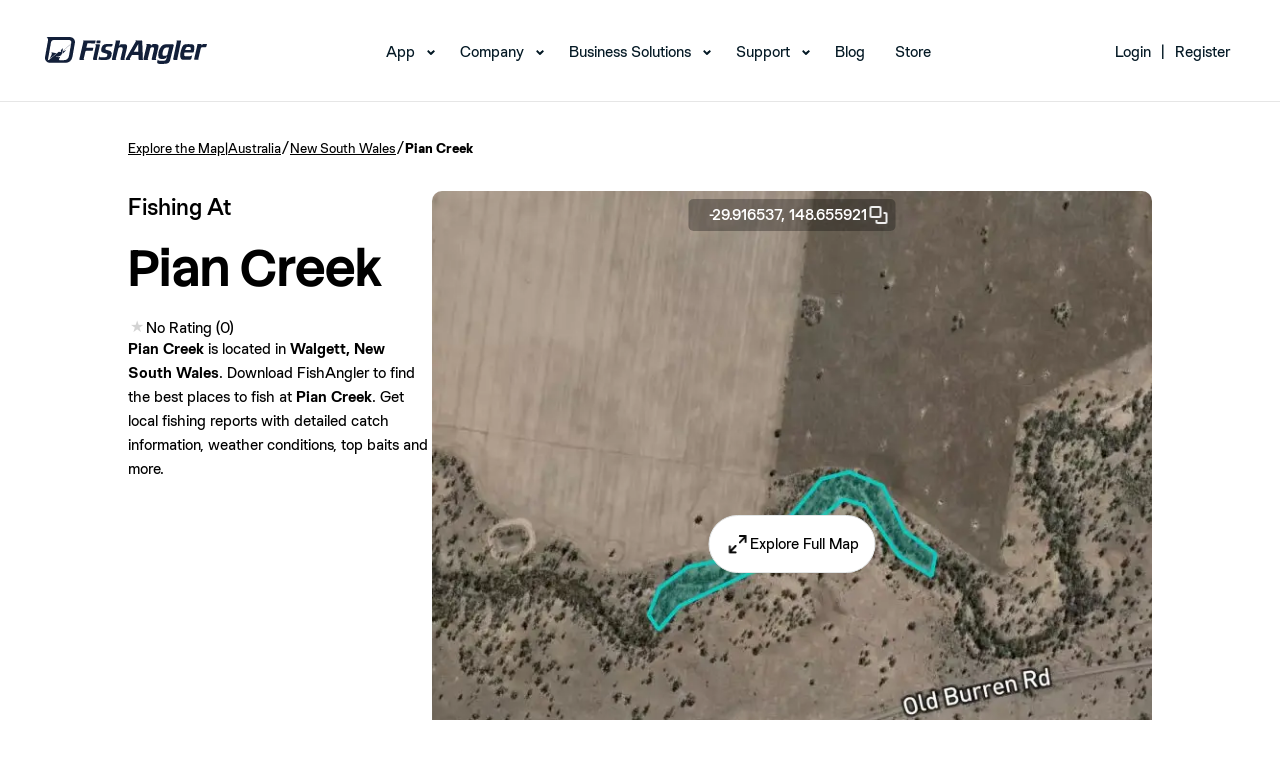

--- FILE ---
content_type: text/html; charset=utf-8
request_url: https://www.fishangler.com/fishing-waters/au/new-south-wales/pian-creek/32444647
body_size: 12694
content:



<!doctype html>
<html lang="en">
<head>
    <meta charset="utf-8">
    <meta http-equiv="X-UA-Compatible" content="IE=edge">
    <meta http-equiv="content-type" content="text/html;">
    <meta name="apple-itunes-app" content="app-id=1073941118">
    <meta name="google-play-app" content="app-id=com.fishangler.fishangler">
    <title>Fishing at Pian Creek, New South Wales → Explore Fishing Spots & Catches</title>
    <meta name="theme-color" content="#07819E">
    <meta name="keywords" content="fish, fishing, fishing app, fishing maps, fishing forecast, fishing spots, fish finder, fishing report">
    <meta name="description" content="Find the best fishing spots at Pian Creek. View maps and get detailed catch information about the fish most commonly caught at Pian Creek.">
    <meta property="fb:app_id" content="1671376099768449" />
    <meta property="og:site_name" content="FishAngler">
    <meta property="og:type" content="website" />
    <meta property="og:title" content="Fishing at Pian Creek, New South Wales → Explore Fishing Spots & Catches">
    <meta property="og:image" content="https://map.fishangler.com/api/images/withoutposts/1/32444647/7d000240-1491-4696-b2c3-d43d2c23109a-mb.jpg">
    <meta property="og:image:secure_url" content="https://map.fishangler.com/api/images/withoutposts/1/32444647/7d000240-1491-4696-b2c3-d43d2c23109a-mb.jpg">
    <meta property="og:url" content="https://www.fishangler.com/fishing-waters/au/new-south-wales/pian-creek/32444647">
    <meta property="og:description" content="Find the best fishing spots at Pian Creek. View maps and get detailed catch information about the fish most commonly caught at Pian Creek." />
        <meta name="twitter:card" content="summary_large_image" />
    <meta name="twitter:title" content="Fishing at Pian Creek, New South Wales → Explore Fishing Spots & Catches" />
    <meta name="twitter:description" content="Find the best fishing spots at Pian Creek. View maps and get detailed catch information about the fish most commonly caught at Pian Creek." />
    <meta name="twitter:url" content="https://www.fishangler.com/fishing-waters/au/new-south-wales/pian-creek/32444647" />
    <meta name="twitter:image" content="https://map.fishangler.com/api/images/withoutposts/1/32444647/7d000240-1491-4696-b2c3-d43d2c23109a-mb.jpg" />
    <meta name="twitter:site" content="@FishAnglerApp" />

    
    


    <link rel="canonical" href="https://www.fishangler.com/fishing-waters/au/new-south-wales/pian-creek/32444647" />
    <link rel="shortcut icon" href="/favicon.png" type="image/x-icon" />
    <link rel="apple-touch-icon" href="/assets/icons/fa-icon-180x180.png">
    <link rel="android-touch-icon" href="/assets/icons/fa-icon-192x192.png" />
    <base href="/">
    <meta name="viewport" content="width=device-width, initial-scale=1, minimum-scale=1.0">
    <link rel="icon" type="image/x-icon" href="favicon.ico">
        <link rel="preconnect" href="https://map.fishangler.com/">
        <link rel="preconnect" href="http://media.fishangler.com/">

    <link rel="preload" as="image" href="https://map.fishangler.com/api/images/withoutposts/1/32444647/7d000240-1491-4696-b2c3-d43d2c23109a-mb_80.webp" fetchpriority="high">
<link rel="preload" as="image" href="https://map.fishangler.com/api/images/withoutposts/1/32444647/7d000240-1491-4696-b2c3-d43d2c23109a-mb_750.webp" fetchpriority="high">

    
    


    <script type="text/javascript">!function(T,l,y){var S=T.location,k="script",D="instrumentationKey",C="ingestionendpoint",I="disableExceptionTracking",E="ai.device.",b="toLowerCase",w="crossOrigin",N="POST",e="appInsightsSDK",t=y.name||"appInsights";(y.name||T[e])&&(T[e]=t);var n=T[t]||function(d){var g=!1,f=!1,m={initialize:!0,queue:[],sv:"5",version:2,config:d};function v(e,t){var n={},a="Browser";return n[E+"id"]=a[b](),n[E+"type"]=a,n["ai.operation.name"]=S&&S.pathname||"_unknown_",n["ai.internal.sdkVersion"]="javascript:snippet_"+(m.sv||m.version),{time:function(){var e=new Date;function t(e){var t=""+e;return 1===t.length&&(t="0"+t),t}return e.getUTCFullYear()+"-"+t(1+e.getUTCMonth())+"-"+t(e.getUTCDate())+"T"+t(e.getUTCHours())+":"+t(e.getUTCMinutes())+":"+t(e.getUTCSeconds())+"."+((e.getUTCMilliseconds()/1e3).toFixed(3)+"").slice(2,5)+"Z"}(),iKey:e,name:"Microsoft.ApplicationInsights."+e.replace(/-/g,"")+"."+t,sampleRate:100,tags:n,data:{baseData:{ver:2}}}}var h=d.url||y.src;if(h){function a(e){var t,n,a,i,r,o,s,c,u,p,l;g=!0,m.queue=[],f||(f=!0,t=h,s=function(){var e={},t=d.connectionString;if(t)for(var n=t.split(";"),a=0;a<n.length;a++){var i=n[a].split("=");2===i.length&&(e[i[0][b]()]=i[1])}if(!e[C]){var r=e.endpointsuffix,o=r?e.location:null;e[C]="https://"+(o?o+".":"")+"dc."+(r||"services.visualstudio.com")}return e}(),c=s[D]||d[D]||"",u=s[C],p=u?u+"/v2/track":d.endpointUrl,(l=[]).push((n="SDK LOAD Failure: Failed to load Application Insights SDK script (See stack for details)",a=t,i=p,(o=(r=v(c,"Exception")).data).baseType="ExceptionData",o.baseData.exceptions=[{typeName:"SDKLoadFailed",message:n.replace(/\./g,"-"),hasFullStack:!1,stack:n+"\nSnippet failed to load ["+a+"] -- Telemetry is disabled\nHelp Link: https://go.microsoft.com/fwlink/?linkid=2128109\nHost: "+(S&&S.pathname||"_unknown_")+"\nEndpoint: "+i,parsedStack:[]}],r)),l.push(function(e,t,n,a){var i=v(c,"Message"),r=i.data;r.baseType="MessageData";var o=r.baseData;return o.message='AI (Internal): 99 message:"'+("SDK LOAD Failure: Failed to load Application Insights SDK script (See stack for details) ("+n+")").replace(/\"/g,"")+'"',o.properties={endpoint:a},i}(0,0,t,p)),function(e,t){if(JSON){var n=T.fetch;if(n&&!y.useXhr)n(t,{method:N,body:JSON.stringify(e),mode:"cors"});else if(XMLHttpRequest){var a=new XMLHttpRequest;a.open(N,t),a.setRequestHeader("Content-type","application/json"),a.send(JSON.stringify(e))}}}(l,p))}function i(e,t){f||setTimeout(function(){!t&&m.core||a()},500)}var e=function(){var n=l.createElement(k);n.src=h;var e=y[w];return!e&&""!==e||"undefined"==n[w]||(n[w]=e),n.onload=i,n.onerror=a,n.onreadystatechange=function(e,t){"loaded"!==n.readyState&&"complete"!==n.readyState||i(0,t)},n}();y.ld<0?l.getElementsByTagName("head")[0].appendChild(e):setTimeout(function(){l.getElementsByTagName(k)[0].parentNode.appendChild(e)},y.ld||0)}try{m.cookie=l.cookie}catch(p){}function t(e){for(;e.length;)!function(t){m[t]=function(){var e=arguments;g||m.queue.push(function(){m[t].apply(m,e)})}}(e.pop())}var n="track",r="TrackPage",o="TrackEvent";t([n+"Event",n+"PageView",n+"Exception",n+"Trace",n+"DependencyData",n+"Metric",n+"PageViewPerformance","start"+r,"stop"+r,"start"+o,"stop"+o,"addTelemetryInitializer","setAuthenticatedUserContext","clearAuthenticatedUserContext","flush"]),m.SeverityLevel={Verbose:0,Information:1,Warning:2,Error:3,Critical:4};var s=(d.extensionConfig||{}).ApplicationInsightsAnalytics||{};if(!0!==d[I]&&!0!==s[I]){var c="onerror";t(["_"+c]);var u=T[c];T[c]=function(e,t,n,a,i){var r=u&&u(e,t,n,a,i);return!0!==r&&m["_"+c]({message:e,url:t,lineNumber:n,columnNumber:a,error:i}),r},d.autoExceptionInstrumented=!0}return m}(y.cfg);function a(){y.onInit&&y.onInit(n)}(T[t]=n).queue&&0===n.queue.length?(n.queue.push(a),n.trackPageView({})):a()}(window,document,{
src: "https://js.monitor.azure.com/scripts/b/ai.2.min.js", // The SDK URL Source
crossOrigin: "anonymous", 
cfg: { // Application Insights Configuration
    connectionString: 'InstrumentationKey=58dc3306-5c3f-4b50-8017-39438fe3f5d1;IngestionEndpoint=https://eastus-6.in.applicationinsights.azure.com/;LiveEndpoint=https://eastus.livediagnostics.monitor.azure.com/'
}});</script>

    <script>"use strict";(()=>{})();
</script>
<style>@font-face{font-family:StackSans;src:url(/assets/fonts/StackSans/StackSansHeadline-Light.woff) format("woff"),url(/assets/fonts/StackSans/StackSansHeadline-Light.ttf) format("truetype");font-weight:300;font-style:normal;font-display:swap}@font-face{font-family:StackSans;src:url(/assets/fonts/StackSans/StackSansHeadline-Regular.woff) format("woff"),url(/assets/fonts/StackSans/StackSansHeadline-Regular.ttf) format("truetype");font-weight:400;font-style:normal;font-display:swap}@font-face{font-family:StackSans;src:url(/assets/fonts/StackSans/StackSansHeadline-Medium.woff) format("woff"),url(/assets/fonts/StackSans/StackSansHeadline-Medium.ttf) format("truetype");font-weight:500;font-style:normal;font-display:swap}@font-face{font-family:StackSans;src:url(/assets/fonts/StackSans/StackSansHeadline-SemiBold.woff) format("woff"),url(/assets/fonts/StackSans/StackSansHeadline-SemiBold.ttf) format("truetype");font-weight:700;font-style:normal;font-display:swap}@font-face{font-family:StackSans;src:url(/assets/fonts/StackSans/StackSansHeadline-Bold.woff) format("woff"),url(/assets/fonts/StackSans/StackSansHeadline-Bold.ttf) format("truetype");font-weight:900;font-style:normal;font-display:swap}@font-face{font-family:Chromatic;src:url(/assets/fonts/Chromatic/chromatic-grotesque-regular-pro.woff2) format("woff2"),url(/assets/fonts/Chromatic/chromatic-grotesque-regular-pro.woff) format("woff"),url(/assets/fonts/Chromatic/chromatic-grotesque-regular-pro.ttf) format("truetype");font-weight:400;font-style:normal;font-display:swap}@font-face{font-family:Chromatic;src:url(/assets/fonts/Chromatic/chromatic-grotesque-medium-pro.woff2) format("woff2"),url(/assets/fonts/Chromatic/chromatic-grotesque-medium-pro.woff) format("woff"),url(/assets/fonts/Chromatic/chromatic-grotesque-medium-pro.ttf) format("truetype");font-weight:500;font-style:normal;font-display:swap}@font-face{font-family:Chromatic;src:url(/assets/fonts/Chromatic/chromatic-grotesque-semibold-pro.woff2) format("woff2"),url(/assets/fonts/Chromatic/chromatic-grotesque-semibold-pro.woff) format("woff"),url(/assets/fonts/Chromatic/chromatic-grotesque-semibold-pro.ttf) format("truetype");font-weight:600;font-style:normal;font-display:swap}@font-face{font-family:Chromatic;src:url(/assets/fonts/Chromatic/chromatic-grotesque-bold-pro.woff2) format("woff2"),url(/assets/fonts/Chromatic/chromatic-grotesque-bold-pro.woff) format("woff"),url(/assets/fonts/Chromatic/chromatic-grotesque-bold-pro.ttf) format("truetype");font-weight:700;font-style:normal;font-display:swap}*,*:before,*:after{box-sizing:border-box}*{margin:0}body{line-height:1.5;-webkit-font-smoothing:antialiased}img,picture,video,svg{display:block;max-width:100%}input,button,textarea,select{font:inherit}p,h1,h2,h3,h4,h5,h6{overflow-wrap:break-word}p{text-wrap:pretty}h1,h2,h3,h4,h5,h6{text-wrap:balance}#root,#__next{isolation:isolate}*{font-family:Chromatic;color:#000;box-sizing:border-box;font-weight:400;-webkit-tap-highlight-color:transparent}h1,h2,h3{font-family:StackSans;color:#000}h1{font-size:76px;font-weight:700}ul,li{margin:0;padding:0}strong{font-weight:600}a.unstyled,a.unstyled:link,a.unstyled:visited,a.unstyled:hover,a.unstyled:active{color:inherit;text-decoration:inherit;font-weight:inherit}.component-container{padding:5vh 10vw;min-width:300px}@media screen and (max-width: 992px){.component-container{padding:1.5vh 5vw}}.separator{display:flex;align-items:center;text-align:center;color:#595959;border-color:#595959;font-size:x-small;margin:10px}.separator:before,.separator:after{content:"";flex:1;border-bottom:1px solid #595959}.separator:not(:empty):before{margin-right:2.25em}.separator:not(:empty):after{margin-left:2.25em}h4{font-weight:600;font-size:16px}.download-action{min-width:300px;width:50%;margin:auto}.download-action__content{display:flex;align-items:center;justify-content:center;gap:20px;margin:0 auto;flex-direction:row}.download-action__content.column{flex-direction:column}.download-action__link{object-fit:contain;height:100%}.download-action--single{padding:25px}.download-action__image{object-fit:contain;object-position:center;height:100%;min-width:100px}.download-action__button-container{display:flex;flex-direction:column;gap:20px}.download-action__button-container.row{flex-direction:row}.download-action__qr{height:100%;object-fit:contain;object-position:center}.profile-image{width:100%;height:100%;border-radius:999px;overflow:clip;max-width:max-content;max-height:max-content}.profile-image object{display:block}.divider{height:1px;width:100%;align-self:stretch;flex-grow:0;background-color:#e3e6e7}.address-component__content{display:flex;align-items:center;gap:5px;white-space:nowrap;overflow:hidden}.address-component__content .address-component__location{overflow:hidden;text-overflow:ellipsis}.fa-button{all:unset;width:fit-content;display:flex;flex-direction:row;justify-content:center;align-items:center;gap:8px;border-radius:4px;background-color:#9ccdd8;padding:6px 13px}.fa-button:has(span){min-width:60px}.fa-button,.fa-button *{cursor:pointer;color:#064c5d;text-align:center}.fa-button img{height:100%;cursor:pointer}.fa-button:hover,.fa-button:focus-visible{background-color:#7bb8c7;box-shadow:0 2px 8px #6496aa26;transition:background-color .15s,box-shadow .15s}.text-secondary{color:#787979;font-weight:400}.small{margin-top:10px;color:#787979;font-size:12px;white-space:wrap}.single-line{white-space:nowrap;overflow:hidden;text-overflow:ellipsis;max-width:100%}
</style>

    
    <script>"use strict";(()=>{document.addEventListener("DOMContentLoaded",()=>{let o=document.querySelector('[data-name="navbar-mobile"]');o&&(o.addEventListener("click",()=>{o.opened=!o.opened,o.opened?o.classList.add("navbar-mobile--active"):o.classList.remove("navbar-mobile--active")}),o.querySelectorAll(".navbar__menu-item--with-children").forEach(a=>{let e=a;e.addEventListener("click",n=>{n.stopPropagation(),e.opened=!e.opened,e.opened?e.classList.add("navbar__menu-item--with-children--active"):e.classList.remove("navbar__menu-item--with-children--active")})}))});})();
</script>
<link rel="stylesheet" href="esbuild/modern/Shared/Layouts/_NavbarLayout.css?v=SNV4LzhxNsAPCD8qsCXHUw3cvPAt3DSprbkpFsj0o0s" />

    
    <script type="module" src="esbuild/modern/./FishingWaters.js?v=HIlxds4Q1_DVHcuCU8J4IjvysGsK7zNuwORbqycjAwk"></script>
<script nomodule src="esbuild/legacy/./FishingWaters.js?v=L4wFE3_OdeEw5mOULwTKqoGSBIELmPJVGHy1t76R790"></script>
<link rel="stylesheet" href="esbuild/modern/./FishingWaters.css?v=CD952CEQz3XFf-KYn5VNTSaUS6FYcsmNbE44STVou2Q" />




    <script>
        !function(f,b,e,v,n,t,s)
        {if(f.fbq)return;n=f.fbq=function(){n.callMethod?
        n.callMethod.apply(n,arguments):n.queue.push(arguments)};
        if(!f._fbq)f._fbq=n;n.push=n;n.loaded=!0;n.version='2.0';
        n.queue=[];t=b.createElement(e);t.async=!0;
        t.src=v;s=b.getElementsByTagName(e)[0];
        s.parentNode.insertBefore(t,s)}(window, document,'script',
        'https://connect.facebook.net/en_US/fbevents.js');
        fbq('init', '387597841943198');
        fbq('track', 'PageView');
    </script>
    <script>
        !function (w, d, t) {
          w.TiktokAnalyticsObject=t;var ttq=w[t]=w[t]||[];ttq.methods=["page","track","identify","instances","debug","on","off","once","ready","alias","group","enableCookie","disableCookie","holdConsent","revokeConsent","grantConsent"],ttq.setAndDefer=function(t,e){t[e]=function(){t.push([e].concat(Array.prototype.slice.call(arguments,0)))}};for(var i=0;i<ttq.methods.length;i++)ttq.setAndDefer(ttq,ttq.methods[i]);ttq.instance=function(t){for(
        var e=ttq._i[t]||[],n=0;n<ttq.methods.length;n++)ttq.setAndDefer(e,ttq.methods[n]);return e},ttq.load=function(e,n){var r="https://analytics.tiktok.com/i18n/pixel/events.js",o=n&&n.partner;ttq._i=ttq._i||{},ttq._i[e]=[],ttq._i[e]._u=r,ttq._t=ttq._t||{},ttq._t[e]=+new Date,ttq._o=ttq._o||{},ttq._o[e]=n||{};n=document.createElement("script")
        ;n.type="text/javascript",n.async=!0,n.src=r+"?sdkid="+e+"&lib="+t;e=document.getElementsByTagName("script")[0];e.parentNode.insertBefore(n,e)};
          ttq.load('D058DHBC77U0QQJ04NKG');
          ttq.page();
        }(window, document, 'ttq');
    </script>
</head>
<body id="body">
    



<header class="navbar-desktop__header">
    <nav id="mainNav" class="navbar-desktop navbar-desktop--scrolled" data-name="navbar-desktop">
        <div class="navbar-desktop__wrapper">
            <div class="navbar-desktop__logo">
                <a href="/">
                    <img src="assets/img/navbar/logo-black.svg" alt="logo" class="navbar-desktop__header-img--scrolled" width="162" height="27">
                    <img src="assets/img/navbar/logo-white.svg" alt="logo" class="navbar-desktop__header-img--non-scrolled" width="162" height="27">
                </a>
            </div>
            <div class="navbar-desktop__menu">
                <ul>
                    <li class="navbar__menu-item--with-children">
                        <a href="/getappnow" data-cy="navbar-app-link">App</a>
                        <ul class="navbar__submenu">
                            <li><a data-cy="navbar-map-link" href="/fishing-map">Map</a></li>
                            <li><a data-cy="navbar-vip-link" href="https://home.fishangler.com/vip/">FishAngler VIP</a></li>
                        </ul>
                    </li>
                    <li class="navbar__menu-item--with-children">
                        <a href="#" onclick="event.preventDefault()" data-cy="navbar-company-link">Company</a>
                        <ul class="navbar__submenu">
                            <li><a href="https://home.fishangler.com/about/" data-cy="navbar-about-link">About Us</a></li>
                            <li><a href="https://home.fishangler.com/ambassador" data-cy="navbar-ambassadors-link">Ambassadors</a></li>
                        </ul>
                    </li>
                    <li class="navbar__menu-item--with-children">
                        <a href="#" onclick="event.preventDefault()" data-cy="navbar-business_solutions-link">Business Solutions</a>
                        <ul class="navbar__submenu">
                            <li><a href="https://home.fishangler.com/business/" aria-current="page" data-cy="navbar-pages-link">FishAngler Pages</a></li>
                            <li><a href="https://home.fishangler.com/advertise/" data-cy="navbar-advertise-link">Advertise</a></li>
                            <li><a href="https://home.fishangler.com/brand-kit/" data-cy="navbar-media_kit-link">Media Kit</a></li>
                        </ul>
                    </li>
                    <li class="navbar__menu-item--with-children">
                        <a href="#" onclick="event.preventDefault()" data-cy="navbar-support-link">Support</a>
                        <ul class="navbar__submenu">
                            <li><a href="https://home.fishangler.com/contact" data-cy="navbar-contact-link">Contact</a></li>
                            <li><a href="https://home.fishangler.com/faq/" data-cy="navbar-faq-link">FAQs</a></li>
                            <li><a href="https://home.fishangler.com/support/" data-cy="navbar-tips-link">Quick Tips</a></li>
                        </ul>
                    </li>
                    <li><a href="https://blog.fishangler.com/" data-cy="navbar-blog-link">Blog</a></li>
                    <li><a target="_blank" href="https://store.fishangler.com/" data-cy="navbar-store-link">Store</a></li>
                </ul>
            </div>
                <div class="navbar-desktop__login-register">
                    <ul class="navbar-desktop__menu">
                        <li>
                            <a href="/api/v1/bff/login" data-cy="navbar-login-link">Login</a>
                            <ul class="navbar__submenu">
                                <li><a href="/account/forgotpassword" data-cy="navbar-forgot_password-link">Forgot Password</a></li>
                            </ul>
                        </li>
                        <li><span>|</span></li>
                        <li><a href="/signup" data-cy="navbar-signup-link">Register</a></li>
                    </ul>
                </div>

        </div>
    </nav>

    <nav id="mainNavMobile" class="navbar-mobile navbar-mobile--scrolled" data-name="navbar-mobile">
        <div class="navbar-mobile__wrapper">
            <div class="navbar-mobile__logo">
                <a href="/">
                    <img src="assets/img/navbar/mobile-black.svg" alt="logo" class="navbar-mobile__header-img--scrolled">
                    <img src="assets/img/navbar/mobile.svg" alt="logo" class="navbar-mobile__header-img--non-scrolled">
                </a>
            </div>
            <div class="navbar-mobile__mobile-toggle" data-name="navbar-mobile-toggle">
                <span></span>
                <span></span>
                <span></span>
            </div>
            <div class="navbar-mobile__mobile-menu">
                <div class="navbar-mobile__mobile-menu-list">
                    <ul>
                            <li class="navbar__menu-item--with-children">
                                <a href="/api/v1/bff/login" data-cy="navbar-login-link">Login</a>
                                <ul class="navbar__submenu">
                                    <li><a href="/account/forgotpassword" data-cy="navbar-forgot_password-link">Forgot Password</a></li>
                                </ul>
                            </li>
                        <li class="navbar__menu-item--with-children">
                            <a data-cy="navbar-app-link" href="/getappnow">App</a>
                            <ul class="navbar__submenu">
                                <li><a data-cy="navbar-map-link" href="/fishing-map">Map</a></li>
                                <li><a data-cy="navbar-vip-link" href="https://home.fishangler.com/vip/">FishAngler VIP</a></li>
                            </ul>
                        </li>
                        <li class="navbar__menu-item--with-children">
                            <a href="#" onclick="event.preventDefault()" data-cy="navbar-company-link">Company</a>
                            <ul class="navbar__submenu">
                                <li><a data-cy="navbar-about-link" href="https://home.fishangler.com/about/">About Us</a></li>
                                <li><a data-cy="navbar-ambassadors-link" href="https://home.fishangler.com/ambassador">Ambassadors</a></li>
                            </ul>
                        </li>
                        <li class="navbar__menu-item--with-children">
                            <a href="#" onclick="event.preventDefault()" data-cy="navbar-business_solutions-link">Business Solutions</a>
                            <ul class="navbar__submenu">
                                <li><a data-cy="navbar-pages-link" href="https://home.fishangler.com/business/">FishAngler Pages</a></li>
                                <li><a data-cy="navbar-advertise-link" href="https://home.fishangler.com/advertise/">Advertise</a></li>
                                <li><a data-cy="navbar-media_kit-link" href="https://home.fishangler.com/brand-kit/">Media Kit</a></li>
                            </ul>
                        </li>
                        <li class="navbar__menu-item--with-children">
                            <a href="#" onclick="event.preventDefault()" data-cy="navbar-support-link">Support</a>
                            <ul class="navbar__submenu">
                                <li><a data-cy="navbar-contact-link" href="https://home.fishangler.com/contact">Contact</a></li>
                                <li><a data-cy="navbar-faq-link" href="https://home.fishangler.com/faq/">FAQs</a></li>
                                <li><a data-cy="navbar-tips-link" href="https://home.fishangler.com/support/">Quick Tips</a></li>
                            </ul>
                        </li>
                        <li onclick="event.stopPropagation()"><a data-cy="navbar-blog-link" href="https://blog.fishangler.com/">Blog</a></li>
                        <li onclick="event.stopPropagation()"><a data-cy="navbar-store-link" target="_blank" href="https://store.fishangler.com/">Store</a></li>
                    </ul>
                </div>
            </div>
            <div class="navbar-mobile__download">
                <h3>
                    Download the #1 Fishing App
                </h3>
                <p>
                    Available on IOS & Android
                </p>
                <a href="/getappnow">
                    Get The App
                </a>
            </div>
            <div class="navbar-mobile__footer">
                © FishAngler, LLC 2026
            </div>
        </div>
    </nav>
</header>


<section class="component-container">
    <div class="breadcrumb-component__content"><a href='/fishing-map'>Explore the Map</a><span>|</span><a href='/country/au/35'>Australia</a><span>/</span><a href='/fishing-region/au/new-south-wales/437'>New South Wales</a><span>/</span><div>Pian Creek</div></div>
    <div class="bow-details-component">
        <header class="header">
            <section class="detail-section">
                <div>
                    <span class="page-pretitle">Fishing At</span>
                    <div>
                        <h1 class="page-title">Pian Creek</h1>
                        <div class="page-indicators">
                            
<div class="rating-component">
        <div class=" rating-component__stars">
            <span class="rating-component__star rating-component__star--empty)"></span>
        </div>
        <span class=" rating-component__text">No Rating (0)</span>
</div>
                        </div>
                    </div>
                </div>
                <div class="description">
                    <strong>Pian Creek</strong> is located in <strong>Walgett, New South Wales</strong>.
                    Download FishAngler to find the best places to fish at <strong>Pian Creek</strong>.
                    Get local fishing reports with detailed catch information, weather conditions, top baits and more.
                </div>
            </section>
                <section class="image-section">
                    <div class="image-section__coords" onclick="copyToClipboard('-29.91653675, 148.655921380627')">
                        -29.916537,
                        148.655921
                        <img src="assets/icons/copy.webp" alt="" width="24" height="24" />
                    </div>
                    <div class="image-section__content">
                        <div class="image-section__content">
                                <img
        src="https://map.fishangler.com/api/images/withoutposts/1/32444647/7d000240-1491-4696-b2c3-d43d2c23109a-mb_80.webp"
        data-src="https://map.fishangler.com/api/images/withoutposts/1/32444647/7d000240-1491-4696-b2c3-d43d2c23109a-mb_750.webp" onload="const img = new Image(); img.src = this.dataset.src; img.onload = () => this.src = img.src; this.onload = null;"
        width="720"
        height="720"
        aria-label="Map Image"
        class="image-section__image"
        
        
        
        onerror="this.onerror=null; this.src='assets/img/error-downloading-image.webp';">
                            <div class="image-section__button-container">
                                <a rel="nofollow" href="/fishing-map?b=32444647&amp;skip-geo=true" role="button" class="custom-button unstyled image-section__explore-button"><img src="assets/icons/expand.webp" alt="" width="24" height="24" /><label>
                                    Explore Full Map
                                </label></a>
                            </div>
                        </div>
                    </div>
                </section>
        </header>
            <div class="items-section">
                <div class="divider"></div>
                <div class="content">
                    <div class="title-container">
                        <h2 class="title">Popular Fishing Spots Near Pian Creek</h2>
                    </div>
                    <div class="scrollable-main-container">
                        

<div class="scrollable__main-container">
    <div class="scrollable__list-container" data-id="2e3bb81c-4f36-4e32-8226-1019d9ca4025">
            <a class="bow__container unstyled" href="/fishing-waters/au/new-south-wales/barwon-river/32993145">
                <div class="bow__header">
                    <div class="bow__header-image">
                            <img
        src="https://media.fishangler.com/blobs/bodyofwater/32993145/fe6017ee-69ce-475e-bffe-658a47489c57-mb_hybrid_320.jpg"
        
        width="300"
        height="300"
        aria-label="Map Image"
        class=""
        
        loading="lazy"
        
        onerror="this.onerror=null; this.src='assets/img/error-downloading-image.webp';">
                    </div>
                </div>
                <div class="bow__detail">
                        
<div class="rating-component">
        <div class=" rating-component__stars">
            <span class="rating-component__star rating-component__star--empty)"></span>
        </div>
        <span class=" rating-component__text">No Rating (0)</span>
</div>
                    <div class="bow__name">Barwon River</div>
                    <div include-area="true" class="address-component__content"><span>35.1 mi away • </span><span class='address-component__location'>Walgett, New South Wales</span><img height="14" width="14" src="assets/flags/au.svg" alt="" /></div>
                        <div class="icon-text">
            <img class='icon-text__icon' src='assets/icons/catch.webp' width='16' height='16' alt='' />
            <div class='icon-text__text'>
                <span>3</span>
                <span>Catches</span>
            </div></div>
                </div>
            </a>
            <a class="bow__container unstyled" href="/fishing-waters/au/new-south-wales/namoi-river/32919791">
                <div class="bow__header">
                    <div class="bow__header-image">
                            <img
        src="https://media.fishangler.com/blobs/bodyofwater/32919791/7beec8c4-9095-4e90-9fff-da27b35df2f9-mb_hybrid_320.jpg"
        
        width="300"
        height="300"
        aria-label="Map Image"
        class=""
        
        loading="lazy"
        
        onerror="this.onerror=null; this.src='assets/img/error-downloading-image.webp';">
                    </div>
                </div>
                <div class="bow__detail">
                        
<div class="rating-component">
        <div class=" rating-component__stars">
            <span class="rating-component__star rating-component__star--empty)"></span>
        </div>
        <span class=" rating-component__text">No Rating (0)</span>
</div>
                    <div class="bow__name">Namoi River</div>
                    <div include-area="true" class="address-component__content"><span>31.2 mi away • </span><span class='address-component__location'>Walgett, New South Wales</span><img height="14" width="14" src="assets/flags/au.svg" alt="" /></div>
                        <div class="icon-text">
            <img class='icon-text__icon' src='assets/icons/catch.webp' width='16' height='16' alt='' />
            <div class='icon-text__text'>
                <span>2</span>
                <span>Catches</span>
            </div></div>
                </div>
            </a>
            <a class="bow__container unstyled" href="/fishing-waters/au/new-south-wales/namoi-river/32527921">
                <div class="bow__header">
                    <div class="bow__header-image">
                            <img
        src="https://media.fishangler.com/blobs/bodyofwater/32527921/057d3088-1b6c-40ae-adce-bb73b1067882-mb_hybrid_320.jpg"
        
        width="300"
        height="300"
        aria-label="Map Image"
        class=""
        
        loading="lazy"
        
        onerror="this.onerror=null; this.src='assets/img/error-downloading-image.webp';">
                    </div>
                </div>
                <div class="bow__detail">
                        
<div class="rating-component">
        <div class=" rating-component__stars">
            <span class="rating-component__star rating-component__star--empty)"></span>
        </div>
        <span class=" rating-component__text">No Rating (0)</span>
</div>
                    <div class="bow__name">Namoi River</div>
                    <div include-area="true" class="address-component__content"><span>48.2 mi away • </span><span class='address-component__location'>Narrabri, New South Wales</span><img height="14" width="14" src="assets/flags/au.svg" alt="" /></div>
                        <div class="icon-text">
            <img class='icon-text__icon' src='assets/icons/catch.webp' width='16' height='16' alt='' />
            <div class='icon-text__text'>
                <span>1</span>
                <span>Catch</span>
            </div></div>
                </div>
            </a>
            <a class="bow__container unstyled" href="/fishing-waters/au/new-south-wales/pian-creek/32861593">
                <div class="bow__header">
                    <div class="bow__header-image">
                            <img
        src="https://media.fishangler.com/blobs/bodyofwater/32861593/48753746-4708-448d-a49b-5a227d9bf49f-mb_hybrid_320.jpg"
        
        width="300"
        height="300"
        aria-label="Map Image"
        class=""
        
        loading="lazy"
        
        onerror="this.onerror=null; this.src='assets/img/error-downloading-image.webp';">
                    </div>
                </div>
                <div class="bow__detail">
                        
<div class="rating-component">
        <div class=" rating-component__stars">
            <span class="rating-component__star rating-component__star--empty)"></span>
        </div>
        <span class=" rating-component__text">No Rating (0)</span>
</div>
                    <div class="bow__name">Pian Creek</div>
                    <div include-area="true" class="address-component__content"><span>0.4 mi away • </span><span class='address-component__location'>Walgett, New South Wales</span><img height="14" width="14" src="assets/flags/au.svg" alt="" /></div>
                </div>
            </a>
            <a class="bow__container unstyled" href="/fishing-waters/au/new-south-wales/pian-creek/32286373">
                <div class="bow__header">
                    <div class="bow__header-image">
                            <img
        src="https://media.fishangler.com/blobs/bodyofwater/32286373/552961c0-c2aa-4e52-9820-078c50d31e6e-mb_hybrid_320.jpg"
        
        width="300"
        height="300"
        aria-label="Map Image"
        class=""
        
        loading="lazy"
        
        onerror="this.onerror=null; this.src='assets/img/error-downloading-image.webp';">
                    </div>
                </div>
                <div class="bow__detail">
                        
<div class="rating-component">
        <div class=" rating-component__stars">
            <span class="rating-component__star rating-component__star--empty)"></span>
        </div>
        <span class=" rating-component__text">No Rating (0)</span>
</div>
                    <div class="bow__name">Pian Creek</div>
                    <div include-area="true" class="address-component__content"><span>0.6 mi away • </span><span class='address-component__location'>Walgett, New South Wales</span><img height="14" width="14" src="assets/flags/au.svg" alt="" /></div>
                </div>
            </a>
            <a class="bow__container unstyled" href="/fishing-waters/au/new-south-wales/pian-creek/33070201">
                <div class="bow__header">
                    <div class="bow__header-image">
                            <img
        src="https://media.fishangler.com/blobs/bodyofwater/33070201/4386154f-a02b-4def-a6ba-0f72697cccf3-mb_hybrid_320.jpg"
        
        width="300"
        height="300"
        aria-label="Map Image"
        class=""
        
        loading="lazy"
        
        onerror="this.onerror=null; this.src='assets/img/error-downloading-image.webp';">
                    </div>
                </div>
                <div class="bow__detail">
                        
<div class="rating-component">
        <div class=" rating-component__stars">
            <span class="rating-component__star rating-component__star--empty)"></span>
        </div>
        <span class=" rating-component__text">No Rating (0)</span>
</div>
                    <div class="bow__name">Pian Creek</div>
                    <div include-area="true" class="address-component__content"><span>0.9 mi away • </span><span class='address-component__location'>Walgett, New South Wales</span><img height="14" width="14" src="assets/flags/au.svg" alt="" /></div>
                </div>
            </a>
            <a class="bow__container unstyled" href="/fishing-waters/au/new-south-wales/pian-creek/32269838">
                <div class="bow__header">
                    <div class="bow__header-image">
                            <img
        src="https://media.fishangler.com/blobs/bodyofwater/32269838/f3b57f29-aaea-4a34-ae13-32474d9c87c6-mb_hybrid_320.jpg"
        
        width="300"
        height="300"
        aria-label="Map Image"
        class=""
        
        loading="lazy"
        
        onerror="this.onerror=null; this.src='assets/img/error-downloading-image.webp';">
                    </div>
                </div>
                <div class="bow__detail">
                        
<div class="rating-component">
        <div class=" rating-component__stars">
            <span class="rating-component__star rating-component__star--empty)"></span>
        </div>
        <span class=" rating-component__text">No Rating (0)</span>
</div>
                    <div class="bow__name">Pian Creek</div>
                    <div include-area="true" class="address-component__content"><span>0.7 mi away • </span><span class='address-component__location'>Walgett, New South Wales</span><img height="14" width="14" src="assets/flags/au.svg" alt="" /></div>
                </div>
            </a>
            <a class="bow__container unstyled" href="/fishing-waters/au/new-south-wales/pian-creek/32986507">
                <div class="bow__header">
                    <div class="bow__header-image">
                            <img
        src="https://media.fishangler.com/blobs/bodyofwater/32986507/d7d159e4-5063-40f1-962a-bebf247438e9-mb_hybrid_320.jpg"
        
        width="300"
        height="300"
        aria-label="Map Image"
        class=""
        
        loading="lazy"
        
        onerror="this.onerror=null; this.src='assets/img/error-downloading-image.webp';">
                    </div>
                </div>
                <div class="bow__detail">
                        
<div class="rating-component">
        <div class=" rating-component__stars">
            <span class="rating-component__star rating-component__star--empty)"></span>
        </div>
        <span class=" rating-component__text">No Rating (0)</span>
</div>
                    <div class="bow__name">Pian Creek</div>
                    <div include-area="true" class="address-component__content"><span>1.1 mi away • </span><span class='address-component__location'>Walgett, New South Wales</span><img height="14" width="14" src="assets/flags/au.svg" alt="" /></div>
                </div>
            </a>
    </div>
    <div class="scrollable__button-container" data-id="2e3bb81c-4f36-4e32-8226-1019d9ca4025">
        <div data-name="back" role="button" aria-label="scroll-back" class="custom-button"><img src="assets/icons/arrow-back.webp" alt="" width="24" height="24" /></div>
        <div data-name="forward" role="button" aria-label="scroll-forward" class="custom-button"><img src="assets/icons/arrow-forward.webp" alt="" width="24" height="24" /></div>
    </div>
</div>

                    </div>
                </div>
            </div>
        
<div class="bottom-download__content">
    <img class="bottom-download__background"
         src="assets/img/bottom-download-background.webp"
         width="1152"
         height="720"
         fetchpriority="low"
         loading="lazy"
         alt="Blue background image" />
    <div class="bottom-download__image-section">
        <img class="bottom-download__image"
             src="assets/img/bottom-download-img-1.webp"
             width="600"
             height="600"
             fetchpriority="low"
             loading="lazy"
             alt="App image" />
    </div>
    <div class="bottom-download__text-section">
        <div class="bottom-download__subtext">Want to know more about fishing at</div>
        <div class="bottom-download__text">
            Pian Creek?
        </div>
        <div class="bottom-download__subtext">
            Download the FishAngler app to get access to advanced fishing maps, local fishing reports & forecasts. Join millions of anglers and get all
            the intel you need to catch more fish!
        </div>
        <div class="bottom-download__download-action">
            
<div class="download-action__content ">
            <img class="download-action__qr" src="assets/img/qr-fishing-waters.webp" alt="QR" width="120" height="120" />
        <div class="download-action__button-container ">
            <a class="download-action__link" href="https://itunes.apple.com/us/app/fishangler-fishing-app/id1073941118?ls=1&amp;mt=8&amp;pt=118064668&amp;ct=website-fishing-waters" target="_blank">
                <img class="download-action__image" src="assets/img/download_appstore.svg" alt="Apple Store" width="120" height="40" />
            </a>
            <a class="download-action__link" href="https://play.google.com/store/apps/details?id=com.fishangler.fishangler&amp;referrer=utm_source%3Dwebsite%26utm_medium%3Dfishing-waters" target="_blank">
                <img class="download-action__image" src="assets/img/download_googleplay.svg" alt="Google Play Store" width="120" height="40" />
            </a>
        </div>
</div>

        </div>
        <div class="bottom-download__badges">
            <img class="bottom-download__review-badge"
                 fetchpriority="low"
                 loading="lazy"
                 src="assets/img/badge-apple-rating.webp"
                 alt="Rating" width="62" height="36" />
            <img class="bottom-download__review-badge"
                 src="assets/img/badge-reviews.webp"
                 fetchpriority="low"
                 loading="lazy"
                 alt="App Reviews" width="97" height="36" />
        </div>
    </div>
</div>
    </div>
</section>

<div id="full-screen-modal" class="full-screen-modal" role="dialog" aria-modal="true">
    <div class=full-screen-modal__container>
        <div class="full-screen-modal__close-container">
            <img id="full-screen-modal-close" src="/assets/icons/exit.webp" class="full-screen-modal__close" alt="Close" width="36" height="36" />
        </div>
        <div id="full-screen-modal-content" class="full-screen-modal__content">
        </div>
    </div>
</div>


<footer class="footer">
    <div class="footer__container">
        <div class="footer__top">
            <nav class="footer__site-map">
                <div class="footer__title">
                    Discover
                </div>
                <ul style="display: flex;gap: 1.25em;margin-top:.25em">
                    <li>
                        <a data-cy="footer-countries_directory-link" href="/directory/countries">
                            Countries
                        </a>
                    </li>
                    <li>
                        <a data-cy="footer-states_directory-link" href="/directory/regions/a/1">
                            Regions
                        </a>
                    </li>
                    <li>
                        <a data-cy="footer-cities_directory-link" href="/directory/cities/a/1">
                            Cities
                        </a>
                    </li>
                    <li>
                        <a data-cy="footer-waters-directory-link" href="/directory/waters/a/1">
                            Waters
                        </a>
                    </li>
                    <li>
                        <a data-cy="footer-species_directory-link" href="/directory/fish-species/a/1">
                            Fish Species
                        </a>
                    </li>
                </ul>
            </nav>
            <nav class="footer__stay-connected">
                <div class="footer__title">
                    Stay Connected
                </div>
                <div class="footer__social-icons">
                    <div class="footer__social-icon">
                        <a data-cy="footer-social_facebook-link" href="https://www.facebook.com/fishanglerapp">
                            <img src="assets/img/footer/1-02.svg" alt="Facebook Icon" width="30" height="30" />
                        </a>
                    </div>
                    <div class="footer__social-icon">
                        <a data-cy="footer-social_instagram-link" href="https://www.instagram.com/fishanglerapp/">
                            <img src="assets/img/footer/1-03.svg" alt="Instagram Icon" width="30" height="30" />
                        </a>
                    </div>
                    <div class="footer__social-icon">
                        <a data-cy="footer-social_twitter-link" href="https://twitter.com/fishanglerapp">
                            <img src="assets/img/footer/1-01.svg" alt="Twitter Icon" width="30" height="30" />
                        </a>
                    </div>
                    <div class="footer__social-icon">
                        <a data-cy="footer-social_youtube-link" href="https://www.youtube.com/fishanglerapp">
                            <img src="assets/img/footer/1-04.svg" alt="YouTube Icon" width="30" height="30" />
                        </a>
                    </div>
                    <div class="footer__social-icon">
                        <a data-cy="footer-social_vimeo-link" href="http://www.vimeo.com/fishangler">
                            <img src="assets/img/footer/1-05.svg" alt="Vimeo Icon" width="30" height="30" />
                        </a>
                    </div>
                    <div class="footer__social-icon">
                        <a data-cy="footer-social_linkedin-link" href="https://www.linkedin.com/company/fishangler/">
                            <img src="assets/img/footer/1-06.svg" alt="LinkedIn Icon" width="30" height="30" />
                        </a>
                    </div>
                    <div class="footer__social-icon">
                        <a href="/fateam" data-cy="footer-social_fateam-link">
                            <img src="assets/img/footer/1-07.svg" alt="FaTeam Icon" width="30" height="30" />
                        </a>
                    </div>
                </div>
            </nav>
        </div>
        <div class="footer__bottom">
            <div class="footer__bottom-logo">
                <img src="assets/img/footer/mobile-black.svg" width="36" height="36" alt="" />
                <div>
                    © FishAngler, LLC.
                </div>
            </div>
            <div class="footer__bottom-links">
                <div>
                    <a href="/copyright?host=web" target="_blank" data-cy="footer-copyright-link">
                        Copyright
                    </a>
                </div>
                <div>
                    <a href="/terms?host=web" target="_blank" data-cy="footer-terms-link">
                        Terms
                    </a>
                </div>
                <div>
                    <a href="/privacy?host=web" target="_blank" data-cy="footer-privacy-link">
                        Privacy
                    </a>
                </div>
            </div>
        </div>
    </div>
</footer>

    
    


    <script defer src="https://www.googletagmanager.com/gtag/js?id=G-BGRKNC5DRR"></script>

    <script>
        window.addEventListener('load', function() {
            window.dataLayer = window.dataLayer || [];
            function gtag() { dataLayer.push(arguments); }
            gtag('js', new Date());
            gtag('config', 'G-BGRKNC5DRR');
        });
    </script>

    <script>
        window.addEventListener('load', function() {
            const APP_XDEVICEID_NAME = 'x-device-id';
            var deviceId = '61fb456b-237e-48a3-a6a4-a592e71192b7';
            if (deviceId) {
                try {
                    localStorage.setItem(APP_XDEVICEID_NAME, deviceId);
                } catch (e) {
                    console.error('Failed to write deviceId to localStorage:', e);
                }
            }
        });
    </script>
    
    <noscript>
        <img height="1" width="1" style="display:none"
             src="https://www.facebook.com/tr?id=387597841943198&ev=PageView&noscript=1" />
    </noscript>
</body>
</html>